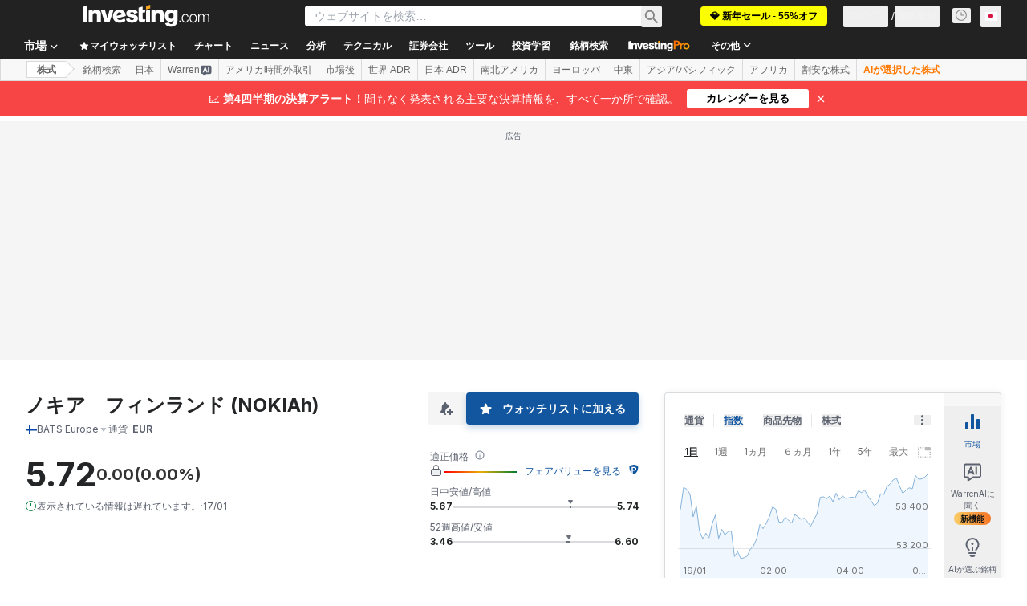

--- FILE ---
content_type: application/javascript
request_url: https://promos.investing.com/eu-a4flkt7l2b/z9gd/9a63d23b-49c1-4335-b698-e7f3ab10af6c/jp.investing.com/jsonp/z?cb=1768816462943&callback=__dgomaxs6akdocq
body_size: 713
content:
__dgomaxs6akdocq({"ts":1768816463225.0,"success":true,"da":"bg*br*al|Apple%bt*bm*bs*cb*bu*dl$0^j~m|131.0.0.0%v~d~f~primarySoftwareType|Robot%s~r~dg*e~b~dq*z|Blink%cn*ds*ba*ch*cc*n|Chrome%t~bl*ac~aa~g~y|macOS%ce*ah~bq*bd~dd*cq$0^cl*df*bp*ad|Desktop%bh*c~dc*dn*bi*ae~ci*cx*p~bk*de*bc*i~h|10.15.7%cd*w~cu*ck*l~u~partialIdentification*af~bz*db*ab*q~a*cp$0^dh*k|Apple%cr*ag|-","geo":{"metro_code":535,"country_name":"United States","ip":"3.133.12.187","continent_name":"North America","continent_code":"NA","region_code":"OH","country_code":"US","longitude":-83.0061,"region_name":"Ohio","zipcode":"43215","time_zone":"America/New_York","city":"Columbus","latitude":39.9625},"rand":468644});